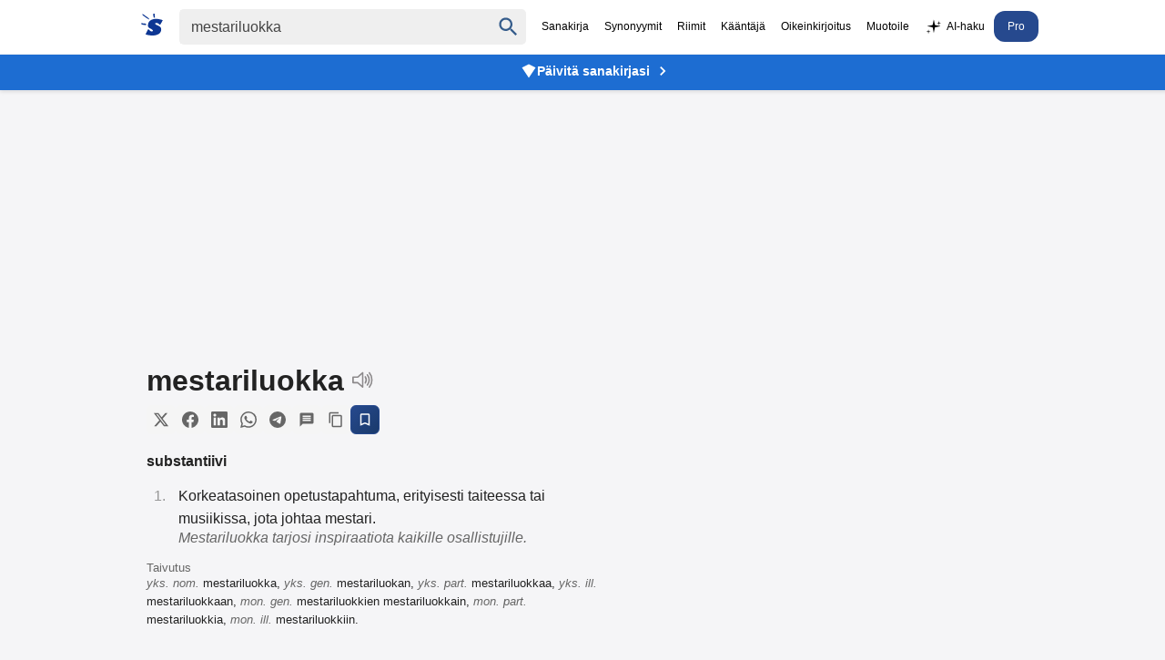

--- FILE ---
content_type: text/html
request_url: https://www.suomisanakirja.fi/mestariluokka
body_size: 10116
content:
<!DOCTYPE html>
	  <html lang="fi" dir="ltr">
	  <head>
		  <meta charset="utf-8">
		  <meta name="viewport" content="width=device-width,minimum-scale=1,initial-scale=1">
		  <title>Mestariluokka - Suomi Sanakirja</title>
		  <script>
			  var match = document.cookie.match(new RegExp('(?:^|; )sanakirja-pro=([^;]*)'));
			  var proval = localStorage.getItem('sanakirja-pro') || match;
			  var disableAds = false;
			  if (disableAds || (typeof proval !== 'undefined' && proval !== null)) {
				  document.addEventListener("DOMContentLoaded", function() {
					  document.querySelectorAll(".ads, [id^='div-gpt-ad'], .pro-banner").forEach(function(el) {
						  el.style.display = "none";
					  });
				  });
			  } else {
				  var script = document.createElement('script');
				  script.async = true;
				  script.src = "https://pagead2.googlesyndication.com/pagead/js/adsbygoogle.js?client=ca-pub-3653608111345716";
				  script.crossOrigin = "anonymous";
				  script.fetchPriority = "high";
				  script.id = "google-ads-script";
				  document.head.appendChild(script);
			  }
		  </script>
	  
		  <style>
		  body,li p{margin:0;color:#222}#maindict{padding:1rem}.headerwrap{background:#fff;position:fixed;width:100%;top:0;z-index:2}.header{display:flex;justify-content:center}#rightside{margin-top:1rem}.pro-banner{background:#1d6dd2;text-align:center;padding:8px 15px;position:fixed;width:100%;top:60px;z-index:1;box-shadow:0 2px 4px rgba(0,0,0,.1)}.pro-banner a{color:#fff;text-decoration:none;font-weight:600;font-size:14px;display:inline-flex;align-items:center;gap:6px;justify-content:center}.pro-banner a:hover{text-decoration:underline}.pro-banner-icon{width:18px;height:18px;fill:#fff;flex-shrink:0}.pro-banner-arrow{width:20px;height:20px;fill:#fff;flex-shrink:0;margin-left:4px}body{font-family:"SF Pro Display",-apple-system,BlinkMacSystemFont,"Segoe UI","Roboto","Oxygen","Ubuntu","Cantarell","Open Sans","Helvetica Neue",sans-serif;-webkit-font-smoothing:antialiased;background:#F5F5F7;padding-top:92px}.submit{font-family:arial,sans;font-weight:700}#rightside h3,li p{font-weight:400}li{color:#979797;margin:10px 5px;padding-left:10px}ol{padding-left:20px}h1{font-size:2rem;display:inline-block;margin:0 .5rem 0 0}h2{margin:1rem 0;padding-bottom:10px}.clear{clear:both}.word-header{display:flex;align-items:center;gap:8px;margin-bottom:8px}.speak{display:inline-block;cursor:pointer;vertical-align:bottom}.share-buttons{display:flex;gap:4px;align-items:center;flex-wrap:wrap}.share-btn{display:inline-flex;align-items:center;justify-content:center;width:32px;height:32px;border:none;background:#f5f5f5;color:#666;border-radius:6px;cursor:pointer;transition:all 0.2s ease;padding:0}.share-btn:hover{background:#e0e0e0;color:#333;transform:translateY(-1px)}.share-btn:active{transform:translateY(0)}.share-btn svg{width:18px;height:18px}.save-btn{background:linear-gradient(135deg,#26498e,#1a3a6b);color:#fff;border:1px solid #26498e}.save-btn:hover{background:linear-gradient(135deg,#1a3a6b,#26498e);color:#fff;transform:translateY(-1px);box-shadow:0 2px 8px rgb(38 73 142 / .3)}.speak span{visibility:hidden}.search{display:flex;padding:10px;align-items:baseline}p{margin:9px 0}.sb{display:flex;margin:0 auto;white-space:nowrap;border-radius:5px}.sb,.qs,#chooselang{background:#efefef;color:#9b999b}.qs{font-size:16px;padding:9px 12px;border:0;color:#444}.center{text-align:center}a,a:visited{text-decoration:none;color:#000}.navi{margin-left:0;font-size:12px;align-self:center;white-space:nowrap}.navi a{padding:10px 7px;display:inline-block}.sel{padding:10px 7px;color:#000}.sidead{margin-bottom:2rem}.logo{padding:5px 13px 5px 5px}.logo svg{vertical-align:sub;margin-right:5px}.logo svg path{fill:#0d3693}#resetbtn{visibility:hidden;width:37px;height:37px;font-size:28px;color:#757575;cursor:pointer;background:0 0;border:0;-webkit-appearance:none}#qbtn{width:37px;height:37px;fill:#355c8b;padding:5px;cursor:pointer;vertical-align:middle;background:0 0;border:0;-webkit-appearance:none}.footer{text-align:center;font-size:.8rem;color:#222;margin-top:10px;padding:15px;line-height:150%}h3,h4{font-size:100%;margin-bottom:5px}.taiv{font-size:80%}#maindict p{line-height:1.6em}#rightside h3,h2{font-size:1.1rem;opacity:.8}#maindict .com,.com{line-height:190%}.com b{font-size:135%}#branding{float:right}.oc:hover{color:#2971a7;cursor:pointer;text-decoration:none}#chooselang{border-radius:4px;max-width:300px;margin:2rem auto}#lchooser{padding:.5rem;display:block;cursor:pointer;padding-left:5px;color:inherit;text-decoration:none;border:0}#langs{width:190px;height:250px;overflow:auto;position:absolute;border:1px solid #dbe8f9;visibility:hidden;z-index:1;background:#fff;overflow-x:hidden}#langs a{display:block;width:93%;padding:5px 10px}.tcont{overflow-x:auto;width:100%;scrollbar-width:none}.tcont::-webkit-scrollbar{display:none}.trans td{vertical-align:top;line-height:2;padding-right:2rem}.trans tr{border-bottom:1px solid #ddd}.trans tr:last-child{border-bottom:none}.word ul{list-style-type:none;padding-left:0;margin-left:0}.word ul li{margin:4px 0}#maindict em,.light,a.light{color:#666}#rightside h3{color:#666}.wordjb{min-width:320px;max-width:728px;width:100%;max-height:250px;margin-top:10px}.trans{font-size:.9rem}#div-gpt-ad-1548933485760-0{min-height:200px;background:#efefef}@media(max-width:460px){.navi{overflow-x:scroll;-webkit-overflow-scrolling:touch}}#gvuisyr{height:90px;max-width:1150px;margin:1rem auto 0}@media(max-width:769px){.hideonmobile{display:none}.menu{border-top:1px solid #000;border-bottom:1px solid #000;padding:.3rem .5rem;margin:1rem 0 1rem 1rem}.navi{display:none}.header{flex-wrap:wrap}.logo{display:block}.qs{border-radius:5px;width:78%;padding:6px 10px}#rightside h3{margin-left:0}#rightside{margin:3rem}#gvuisyr{text-align:center;height:250px}}@media(max-width:500px){.pro-banner{top:95px}}@media (min-width:770px){.hideonmobile{display:block}.header{max-width:1266px;margin:0 auto}.pro-banner{top:60px}#rightside{width:300px;position:sticky;max-height:100vh;top:112px}#content{margin:0 auto;display:flex;max-width:1150px;justify-content:space-around}.sb{padding:1px}.submit{height:42px;position:relative;top:-3px;padding:5px 15px;color:#fff;border:0;margin-left:0;margin-top:0;font-size:13px;border-radius:0 2px 2px 0}.wordjb{width:728px;height:90px}a:hover{text-decoration:underline}}.footer a{color:#222}.footer b{word-spacing:-4px}#langs a:hover{color:#027999;text-decoration:none}#translation{margin:15px 0;font-size:2rem}.autocomplete-suggestions{text-align:left;cursor:default;border:1px solid #ccc;border-top:0;background:#fff;box-shadow:-1px 1px 3px rgb(0 0 0 / .1);position:absolute;display:none;z-index:9999;max-height:500px;overflow:hidden;overflow-y:auto;box-sizing:border-box}.autocomplete-suggestion{display:block;position:relative;padding:.7rem;line-height:23px;white-space:nowrap;overflow:hidden;text-overflow:ellipsis;font-size:1.02em;color:#333;font-weight:700}.autocomplete-suggestion:visited{color:#333}.autocomplete-suggestion b{font-weight:400}.autocomplete-suggestion.selected{background:#f0f0f0}@media (min-width:970px){#div-gpt-ad-1548933485760-0{min-height:400px;margin:10px auto;max-width:980px}}@media (min-width:390px){#chooselang{float:right;width:190px;margin-top:-3rem}}.box{padding:.5rem 0;margin:1rem 0}@media (prefers-color-scheme:dark){body{background:#232023}.menu{border-color:#fff}body,li p,.sel{color:#fff}.headerwrap{background:#303134}.pro-banner{background:#2D292C}.sb,.qs,#chooselang,#lchooser,#langs{background:#3C3C3C;color:#9b999b}#langs{border:0}#qbtn{fill:#9b999b}.qs:focus{color:#fff}.sb{background:#3C3C3C}a,a:visited{color:#fff}.logo svg path{fill:#fff}.navi a{color:#aaa}#maindict em,.light,a.light{color:#888}.share-btn{background:#3C3C3C;color:#9b999b}.share-btn:hover{background:#4a4a4a;color:#fff}.save-btn{background:linear-gradient(135deg,#4a5a7a,#3a4a6a);color:#fff;border:1px solid #4a5a7a}.save-btn:hover{background:linear-gradient(135deg,#3a4a6a,#4a5a7a);color:#fff;box-shadow:0 2px 8px rgb(74 90 122 / .3)}.footer,.footer a{color:#fff}}.qs:focus{outline:4px solid;outline-color:#4f696b}.txtf{font-size:16px;padding:.5rem;width:95%}.suggest svg{width:24px;height:24px;fill:#039;vertical-align:sub;margin-right:5px}.sugsubmit{font-size:110%;padding:.5rem 1rem;background:#336fcb;border:none;color:#fff;margin:.2rem 0;-webkit-appearance:button}@media (prefers-color-scheme:dark){.suggest svg{fill:#8c898b}}@media (max-width:767px){.word-header{flex-wrap:wrap;gap:6px}.share-buttons{gap:3px}.share-btn{width:28px;height:28px}.share-btn svg{width:16px;height:16px}}
		</style>
	  
		  <link rel="canonical" href="https://www.suomisanakirja.fi/mestariluokka">
		  <link rel="alternate" type="application/rss+xml" title="Päivän sana" href="https://feeds.feedburner.com/sanakirja">
		  <link rel="search" type="application/opensearchdescription+xml" title="Suomi Sanakirja" href="https://www.suomisanakirja.fi/open-search.xml">
		  
		  <script type="application/ld+json">{"@context":"https://schema.org","@type":"WebSite","name":"Suomi Sanakirja","url":"https://www.suomisanakirja.fi/","potentialAction":{"@type":"SearchAction","target":"https://www.suomisanakirja.fi/{search_term_string}","query-input":"required name=search_term_string"}}</script>
		  <script type="application/ld+json">{"@context":"https://schema.org","@type":"DefinedTerm","name":"Mestariluokka","inDefinedTermSet":{"@type":"DefinedTermSet","name":"Suomi Sanakirja","url":"https://www.suomisanakirja.fi/"},"url":"https://www.suomisanakirja.fi/mestariluokka"}</script>
	  
                  <meta name="title" content="Mestariluokka">
                  <meta name="description" content="mestariluokka: Mikä on mestariluokka. Mitä tarkoittaa mestariluokka. Ilmainen sivistyssanakirja.">
                  <meta name="application-name" content="Suomisanakirja">
                  <meta name="theme-color" content="#0b3a6a">
                  <meta name="mobile-web-app-capable" content="yes">
                  <meta name="apple-mobile-web-app-capable" content="yes">
                  <meta name="apple-mobile-web-app-title" content="Suomisanakirja">
                  <meta name="apple-mobile-web-app-status-bar-style" content="default">
	  
                  <meta property="og:title" content="Mestariluokka">
                  <meta property="og:type" content="website">
                  <meta property="og:image" content="https://www.suomisanakirja.fi/sanakirja.jpg">
                  <meta property="og:description" content="mestariluokka: Mikä on mestariluokka. Mitä tarkoittaa mestariluokka. Ilmainen sivistyssanakirja.">
                  <meta property="og:url" content="https://www.suomisanakirja.fi/mestariluokka">

                  <link rel="manifest" href="/manifest.json">
                  <link rel="apple-touch-icon" href="/sanakirja-192.png">
	  
		  <meta name="twitter:card" content="summary">
		  <meta name="twitter:site" content="@suomisanakirja">
		  <meta name="twitter:title" content="Mestariluokka">
		  <meta name="twitter:description" content="mestariluokka: Mikä on mestariluokka. Mitä tarkoittaa mestariluokka. Ilmainen sivistyssanakirja.">
		  <meta name="apple-itunes-app" content="app-id=6756674268">
	  </head>
	  
	 <body class="syn1">
                  
                  <div class="headerwrap">
                          <div class="header">
                                  <form action="/search.php" name="f" class="search" id="sform"
                                          onsubmit="location.href='https://www.suomisanakirja.fi/'+encodeURIComponent(document.getElementById('qs').value.trim());return false;">
                                          <a href="/" class="logo" aria-label="Suomi sanakirja">
						  <svg width="24" height="24" xmlns="http://www.w3.org/2000/svg" viewBox="0 0 70 71">
							  <path fill="#fff"
								  d="M44 2v6c1 5 1 5-1 5-3 0-3 0-3-3a58 58 0 0 0-1-6c0-4 0-4 2-4s3 0 3 2zM17 9l9 8a3 3 0 0 1-1 2A215 215 0 0 1 6 6C3 4 4 1 5 1l11 8zm46 10l7 2-4 8-5 8-3-3c-5-4-10-5-12-3s0 4 7 7c9 4 12 7 12 13 0 15-16 23-40 19a72 72 0 0 1-9-2l-2-1 3-6c6-12 5-12 9-8 3 4 8 6 11 4 2-2 1-4-6-8-7-3-10-6-9-12 0-16 18-24 41-18zM10 32c5 0 6 1 6 3s0 2-3 2l-8-1c-4-1-5-2-5-3 0-2 1-3 3-2a66 66 0 0 0 7 1z" />
						  </svg>
					  </a>
	  
					  <div class="sb">
						  <input type="text" aria-label="Haku" name="search" class="qs" id="qs" value="mestariluokka" size="30" autocapitalize="none">
						  <button type="button" name="sa" id="resetbtn">
							  <span aria-label="Tyhjennä haku">×</span>
						  </button>
						  <button type="submit" name="sa" id="qbtn" aria-label="Haku">
							  <svg focusable="false" xmlns="http://www.w3.org/2000/svg" viewBox="0 0 24 24">
								  <path
									  d="M15.5 14h-.79l-.28-.27C15.41 12.59 16 11.11 16 9.5 16 5.91 13.09 3 9.5 3S3 5.91 3 9.5 5.91 16 9.5 16c1.61 0 3.09-.59 4.23-1.57l.27.28v.79l5 4.99L20.49 19l-4.99-5zm-6 0C7.01 14 5 11.99 5 9.5S7.01 5 9.5 5 14 7.01 14 9.5 11.99 14 9.5 14z">
								  </path>
							  </svg>
						  </button>
					  </div>
	  
                                          <a href="javascript:void(0)" onclick="if(document.getElementById('navi').style.display=='') {document.getElementById('navi').style.display='block';} else {document.getElementById('navi').style.display='';}" class="menu"></a>
                                  </form>

                                  <div class="navi" id="navi">
                                          <span class="sel">Sanakirja</span>
					  <a href="https://www.synonyymit.fi/mestariluokka">Synonyymit</a>
					  <a href="/riimit/riimisanakirja">Riimit</a>
					  <a href="/teksti/kaannos">Kääntäjä</a>
					  <a href="/teksti/oikeinkirjoitus">Oikeinkirjoitus</a>
					  <a href="/teksti/paraphraser">Muotoile</a>
					  <a href="/teksti/ai_chat"><svg xmlns="http://www.w3.org/2000/svg" width="20" height="20" viewBox="0 0 128 128" fill="currentColor" style="vertical-align:middle;margin-right:4px;display:inline-block;" aria-label="sparkles"><path d="M64 8 L72 48 L112 56 L72 64 L64 104 L56 64 L16 56 L56 48 Z"/><path d="M100 18 L103 31 L116 34 L103 37 L100 50 L97 37 L84 34 L97 31 Z" opacity="0.9"/><path d="M26 78 L29 91 L42 94 L29 97 L26 110 L23 97 L10 94 L23 91 Z" opacity="0.85"/></svg>AI-haku</a>
                      <a href="/pro.php" class="pro-link" style="background:#26498e;color: #fff;border-radius: 12px;padding: 10px 15px;">Pro</a>
                                  </div>
                          </div>
                  </div>

                  <div class="pro-banner">
                          <a href="/pro.php">
                                  <svg class="pro-banner-icon" xmlns="http://www.w3.org/2000/svg" viewBox="0 0 24 24">
                                          <path d="M12,2L2,7L12,22L22,7L12,2Z"/>
                                  </svg>
                                  Päivitä sanakirjasi
                                  <svg class="pro-banner-arrow" xmlns="http://www.w3.org/2000/svg" viewBox="0 0 24 24">
                                          <path d="M8.59 16.59L13.17 12 8.59 7.41 10 6l6 6-6 6-1.41-1.41z"/>
                                  </svg>
                          </a>
                  </div>

		  <div class="ads" style="min-height:155px;text-align:center">
		  <ins class="adsbygoogle"
			  style="display:block"
			  data-ad-format="fluid"
			  data-ad-layout-key="-fb+5w+4e-db+86"
			  data-ad-client="ca-pub-3653608111345716"
			  data-ad-slot="5417568581"></ins>
		  <script>
			  (adsbygoogle = window.adsbygoogle || []).push({});
		  </script>
	  </div>
	  
		  <div id="content" class="word">
			  <div id="maindict">
				  <div id="container" style="max-width:500px">
				  <div class="box" style="margin-top:0">
									  <div class="word-header">
										  <h1 id="transq">mestariluokka</h1>
										  <span class="speak" id="vc">
											  <svg xmlns="http://www.w3.org/2000/svg" version="1" width="24" height="24" viewBox="0 0 75 75">
												  <g stroke="#8c898b" stroke-width="5">
													  <path fill="none" stroke-linejoin="round" d="M39 14L22 29H6v19h16l17 15V14z" />
													  <path fill="none" stroke-linecap="round" d="M48 49a20 20 0 0 0 0-21M55 21a30 30 0 0 1 0 35M62 63a39 39 0 0 0 0-49" />
												  </g>
											  </svg>
										  </span>
									  </div>
									  
									  <div class="share-buttons">
										  <button class="share-btn" onclick="shareToTwitter()" title="Jaa Twitterissä">
											  <svg width="20" height="20" viewBox="0 0 24 24" fill="currentColor">
												  <path d="M18.244 2.25h3.308l-7.227 8.26 8.502 11.24H16.17l-5.214-6.817L4.99 21.75H1.68l7.73-8.835L1.254 2.25H8.08l4.713 6.231zm-1.161 17.52h1.833L7.084 4.126H5.117z"/>
											  </svg>
										  </button>
										  <button class="share-btn" onclick="shareToFacebook()" title="Jaa Facebookissa">
											  <svg width="20" height="20" viewBox="0 0 24 24" fill="currentColor">
												  <path d="M24 12.073c0-6.627-5.373-12-12-12s-12 5.373-12 12c0 5.99 4.388 10.954 10.125 11.854v-8.385H7.078v-3.47h3.047V9.43c0-3.007 1.792-4.669 4.533-4.669 1.312 0 2.686.235 2.686.235v2.953H15.83c-1.491 0-1.956.925-1.956 1.874v2.25h3.328l-.532 3.47h-2.796v8.385C19.612 23.027 24 18.062 24 12.073z"/>
											  </svg>
										  </button>
										  <button class="share-btn" onclick="shareToLinkedIn()" title="Jaa LinkedInissä">
											  <svg width="20" height="20" viewBox="0 0 24 24" fill="currentColor">
												  <path d="M20.447 20.452h-3.554v-5.569c0-1.328-.027-3.037-1.852-3.037-1.853 0-2.136 1.445-2.136 2.939v5.667H9.351V9h3.414v1.561h.046c.477-.9 1.637-1.85 3.37-1.85 3.601 0 4.267 2.37 4.267 5.455v6.286zM5.337 7.433c-1.144 0-2.063-.926-2.063-2.065 0-1.138.92-2.063 2.063-2.063 1.14 0 2.064.925 2.064 2.063 0 1.139-.925 2.065-2.064 2.065zm1.782 13.019H3.555V9h3.564v11.452zM22.225 0H1.771C.792 0 0 .774 0 1.729v20.542C0 23.227.792 24 1.771 24h20.451C23.2 24 24 23.227 24 22.271V1.729C24 .774 23.2 0 22.222 0h.003z"/>
											  </svg>
										  </button>
										  <button class="share-btn" onclick="shareToWhatsApp()" title="Jaa WhatsAppissa">
											  <svg width="20" height="20" viewBox="0 0 24 24" fill="currentColor">
												  <path d="M17.472 14.382c-.297-.149-1.758-.867-2.03-.967-.273-.099-.471-.148-.67.15-.197.297-.767.966-.94 1.164-.173.199-.347.223-.644.075-.297-.15-1.255-.463-2.39-1.475-.883-.788-1.48-1.761-1.653-2.059-.173-.297-.018-.458.13-.606.134-.133.298-.347.446-.52.149-.174.198-.298.298-.497.099-.198.05-.371-.025-.52-.075-.149-.669-1.612-.916-2.207-.242-.579-.487-.5-.669-.51-.173-.008-.371-.01-.57-.01-.198 0-.52.074-.792.372-.272.297-1.04 1.016-1.04 2.479 0 1.462 1.065 2.875 1.213 3.074.149.198 2.096 3.2 5.077 4.487.709.306 1.262.489 1.694.625.712.227 1.36.195 1.871.118.571-.085 1.758-.719 2.006-1.413.248-.694.248-1.289.173-1.413-.074-.124-.272-.198-.57-.347m-5.421 7.403h-.004a9.87 9.87 0 01-5.031-1.378l-.361-.214-3.741.982.998-3.648-.235-.374a9.86 9.86 0 01-1.51-5.26c.001-5.45 4.436-9.884 9.888-9.884 2.64 0 5.122 1.03 6.988 2.898a9.825 9.825 0 012.893 6.994c-.003 5.45-4.437 9.884-9.885 9.884m8.413-18.297A11.815 11.815 0 0012.05 0C5.495 0 .16 5.335.157 11.892c0 2.096.547 4.142 1.588 5.945L.057 24l6.305-1.654a11.882 11.882 0 005.683 1.448h.005c6.554 0 11.89-5.335 11.893-11.893A11.821 11.821 0 0020.885 3.488"/>
											  </svg>
										  </button>
										  <button class="share-btn" onclick="shareToTelegram()" title="Jaa Telegramissa">
											  <svg width="20" height="20" viewBox="0 0 24 24" fill="currentColor">
												  <path d="M11.944 0A12 12 0 0 0 0 12a12 12 0 0 0 12 12 12 12 0 0 0 12-12A12 12 0 0 0 12 0a12 12 0 0 0-.056 0zm4.962 7.224c.1-.002.321.023.465.14a.506.506 0 0 1 .171.325c.016.093.036.306.02.472-.18 1.898-.962 6.502-1.36 8.627-.168.9-.499 1.201-.82 1.23-.696.065-1.225-.46-1.9-.902-1.056-.693-1.653-1.124-2.678-1.8-1.185-.78-.417-1.21.258-1.91.177-.184 3.247-2.977 3.307-3.23.007-.032.014-.15-.056-.212s-.174-.041-.249-.024c-.106.024-1.793 1.14-5.061 3.345-.48.33-.913.49-1.302.48-.428-.008-1.252-.241-1.865-.44-.752-.245-1.349-.374-1.297-.789.027-.216.325-.437.893-.663 3.498-1.524 5.83-2.529 6.998-3.014 3.332-1.386 4.025-1.627 4.476-1.635z"/>
											  </svg>
										  </button>
										  <button class="share-btn" onclick="shareToSMS()" title="Jaa viestillä">
											  <svg width="20" height="20" viewBox="0 0 24 24" fill="currentColor">
												  <path d="M20 2H4c-1.1 0-1.99.9-1.99 2L2 22l4-4h14c1.1 0 2-.9 2-2V4c0-1.1-.9-2-2-2zm-2 12H6v-2h12v2zm0-3H6V9h12v2zm0-3H6V6h12v2z"/>
											  </svg>
										  </button>
										<button class="share-btn" onclick="copyToClipboard(event)" title="Kopioi linkki">
											  <svg width="20" height="20" viewBox="0 0 24 24" fill="currentColor">
												  <path d="M16 1H4c-1.1 0-2 .9-2 2v14h2V3h12V1zm3 4H8c-1.1 0-2 .9-2 2v14c0 1.1.9 2 2 2h11c1.1 0 2-.9 2-2V7c0-1.1-.9-2-2-2zm0 16H8V7h11v14z"/>
											  </svg>
										  </button>
										  <button class="share-btn save-btn" onclick="showSaveModal(event)" title="Tallenna Pro-käyttäjänä">
											  <svg width="20" height="20" viewBox="0 0 24 24" fill="currentColor">
												  <path d="M17 3H7c-1.1 0-1.99.9-1.99 2L5 21l7-3 7 3V5c0-1.1-.9-2-2-2zm0 15l-5-2.18L7 18V5h10v13z"/>
											  </svg>
										  </button>
									  </div>
	  		
															<h4>substantiivi</h4>
								<ol>
									<li>
										<p>Korkeatasoinen opetustapahtuma, erityisesti taiteessa tai musiikissa, jota johtaa mestari.</p>
										<em>Mestariluokka tarjosi inspiraatiota kaikille osallistujille.</em>
									</li>
								</ol>
							
															<h5 style="margin:0;font-weight:normal;" class="light">Taivutus</h5>
								<p class="taiv" style="margin-top:0">
									<em>yks.  nom.</em>  mestariluokka,  <em>yks.  gen.</em>  mestariluokan,  <em>yks.  part.</em>  mestariluokkaa,  <em>yks.  ill.</em>  mestariluokkaan,  <em title="monikossa">mon.  gen.</em>  mestariluokkien mestariluokkain,  <em title="monikossa">mon.  part.</em>  mestariluokkia,  <em title="monikossa">mon.  ill.</em>  mestariluokkiin.
								
								
								


								


								

								
									
							
							
							


							
								
																																					
											


											


									

									
																																																
										







											



											

												
							</div>

							
							<div id="div-gpt-ad-1548456023940-0" class="center ads" style="min-height:250px">
																
															</div>
							

														
							<script>
								document.addEventListener('DOMContentLoaded', function() {
									//if (window.innerWidth > 768) {
									var adContainer = document.getElementById('div-gpt-ad-1548456023940-0');
							
									// Set up Intersection Observer
									var observer = new IntersectionObserver(function(entries, observer) {
										entries.forEach(function(entry) {
											if (entry.isIntersecting) {
												// Only load the script when the ad-container comes into view
												var script = document.createElement('script');
												script.src = "https://tg1.vidcrunch.com/api/adserver/spt?AV_TAGID=6702865e6cd5b2641a02e5a9&AV_PUBLISHERID=62f2c2f3748be338413a8175";
												script.async = true;
												adContainer.appendChild(script);
							
												// Once loaded, stop observing
												observer.unobserve(adContainer);
											}
										});
									});
							
									// Start observing the ad-container
									observer.observe(adContainer);
									//}
								});
							
							</script>



							
																<div class="box">
									<h2 title="Synonyymit sanalle mestariluokka"><span>Synonyymisanakirja</span></h2>
									<h3>mestariluokka</h3>
									<ol>
										<li>
											<p>luokka, kurssi, oppijakso.
																						</li>
									</ol>
									
									<p class="center"><a href="https://www.synonyymit.fi/mestariluokka" class="light">Lisää synonyymejä Synonyymit.fi:ssä</a>
								</div>
							
							
								
																	<div class="box">
										<h2>Esimerkit</h2>
																					<p class="ex">Hän kuuluu todelliseen mestariluokkaan.<br>Mestariluokan kilpailijat ovat kokenutta väkeä.<br>Tämä auto edustaa mestariluokkaa.</p>
																			</div>
																
								

								<div class="box">
									<h2><span>Käännökset</span></h2>
									<button id="lchooser">
										<svg xmlns="http://www.w3.org/2000/svg" fill="#1A73E8" viewBox="0 0 48 48" width="19" height="19">
										<path fill="none" d="M0 0h48v48H0z" />
										<path d="M26 30l-5-5c3-4 6-8 7-13h6V8H20V4h-4v4H2v4h22c-1 4-3 8-6 11l-5-7H9l6 9L5 35l3 3 10-10 6 6 2-4zm11-10h-4l-9 24h4l2-6h10l2 6h4l-9-24zm-5 14l3-9 3 9h-6z" />
									</svg>
									<span class="flen" id="flen">Valitse kieli</span>
									<span class="ar">▼</span>
								</button>
	
										
										<div id="langs">
																						<a href="#" id="af">afrikaans</a><a href="#" id="sq">albania</a><a href="#" id="ar">arabia</a><a href="#" id="bg">bulgaria</a><a href="#" id="en">englanti</a><a href="#" id="es">espanja</a><a href="#" id="gl">galicia</a><a href="#" id="ht">Haitian Creole</a><a href="#" id="iw">heprea</a><a href="#" id="hi">hindi</a><a href="#" id="nl">hollanti</a><a href="#" id="ga">iiri</a><a href="#" id="id">indonesia</a><a href="#" id="is">islanti</a><a href="#" id="it">italia</a><a href="#" id="ja">japani</a><a href="#" id="yi">jiddiš</a><a href="#" id="ca">katalaani</a><a href="#" id="zh-CN">kiina</a><a href="#" id="ko">korea</a><a href="#" id="el">kreikka</a><a href="#" id="hr">kroatia</a><a href="#" id="cy">kymri</a><a href="#" id="lv">latvia</a><a href="#" id="lt">liettua</a><a href="#" id="mk">makedonia</a><a href="#" id="ms">malaiji</a><a href="#" id="mt">malta</a><a href="#" id="no">norja</a><a href="#" id="fa">persia</a><a href="#" id="pt">portugali</a><a href="#" id="pl">puola</a><a href="#" id="fr">ranska</a><a href="#" id="ro">romania</a><a href="#" id="sv">ruotsi</a><a href="#" id="de">saksa</a><a href="#" id="sr">serbia</a><a href="#" id="sk">slovakia</a><a href="#" id="sl">slovenia</a><a href="#" id="sw">swahili</a><a href="#" id="tl">tagalog</a><a href="#" id="da">tanska</a><a href="#" id="th">thai</a><a href="#" id="cs">tsekki</a><a href="#" id="tr">turkki</a><a href="#" id="uk">ukraina</a><a href="#" id="hu">unkari</a><a href="#" id="be">valkovenäjä</a><a href="#" id="ru">venäjä</a><a href="#" id="vi">vietnam</a><a href="#" id="et">viro</a>
										</div>

																		<p id="translation">
									<div id='branding'></div>



									
																			<div class="tcont">
											<table class="trans">
																									<tr>
														<td><b><a href="https://www.suomisanakirja.fi/englanti/mestariluokka">englanti</a></b></td>
														<td>

															
																																																																													master class<br>
																															
															
																												</td>
													</tr>
												
												
											</table>
										</div>
																	</div>




								



								
								

								
								
									

																			<div class="box">
											<h2><span>Riimisanakirja</span></h2>
											<p><b>mestariluokka</b> rimmaa näiden kanssa:
											<p>
												<a href="/luokka">luokka</a>, paarialuokka, sekaluokka, <a href="/aikaluokka">aikaluokka</a>, poikaluokka, <a href="/klinikkaluokka">klinikkaluokka</a>, <a href="/palkkaluokka">palkkaluokka</a>, matkaluokka, <a href="/alaluokka">alaluokka</a>, <a href="/nollaluokka">nollaluokka</a>
																							<p class="center"><a href="/riimit/mestariluokka" class="light">Lisää riimejä</a>
										</div>
									
																			
										
																				<div class="box">
											<h2>Läheisiä sanoja</h2>
											<p><a href="/mestarillinen">mestarillinen</a>, <a href="/mestarillisesti">mestarillisesti</a>, <a href="/mestarillisuus">mestarillisuus</a>, <b>mestariluokka</b>, <a href="/mestariluomus">mestariluomus</a>, <a href="/mestarinkirja">mestarinkirja</a>										</div>
									


									


																		 

										
																												
									
									
										<p>
									
															<div style="text-align:center;margin:4rem 0" class="ads">
															  <h4>Rakastatko sanoja? Tarvitsetko lisää määritelmiä?</h4>
															  <p class="teaser">Tilaamalla Suomen suurimman sanakirjan saat tuhansia määritelmiä ja tarkennetun haun ilman mainoksia!</p>
															  <a style="background:#26498e;padding:1rem 2rem;display:inline-block;border-radius: 0.5rem;color:#fff;text-transform:uppercase" rel="noopener" target="_blank" href="https://www.suomisanakirja.fi/pro.php">Suomisanakirja Pro</a>
															</div>



									
															
							
							
																				</div> 					</div> 					<div id="rightside">

													<!-- sanakirja_side_300x250 -->
							<ins class="adsbygoogle hideonmobile" data-ad-client="ca-pub-3653608111345716" data-ad-slot="4647811702" data-ad-format="auto" data-ad-channel="9829460811"></ins>
							<script>
								(adsbygoogle = window.adsbygoogle || []).push({});
							</script>
						

						

					</div>
				
				

  </div>
	  </div>

<div class="footer">
<p>Selaa sanakirjoja: <a href="/selaa.php?k=a">Sivistyssanat</a> &nbsp; <a href="/slangi.php?k=a">Slangi</a> &nbsp; <a href="/antonyymit.php">Antonyymit</a> &nbsp; <a href="/lyhenteet.php">Lyhenteet</a> &nbsp; <a href="https://muunna.com">Muunna</a> &nbsp; <a href="/pro.php">Tilaa Pro</a>
<p><b>Suomisanakirja.fi</b> &nbsp; <a href="/tietoa.php">Tietoa</a> &nbsp; <a href="/ohje.php">Ohjeet</a>
&nbsp; <a href="https://www.suomisanakirja.fi/yhteystiedot.php">Ota yhteyttä</a> &nbsp; <a href="/privacy.php">Evästeet, käyttöehdot ja tietosuoja</a>
<div style="display: flex; justify-content: center; align-items: center; gap: 1rem; margin-top: 1rem; flex-wrap: wrap;">
<a href="https://apps.apple.com/fi/app/suomi-sanakirja/id6756674268?l=fi" target="_blank" rel="noopener noreferrer" aria-label="Lataa App Storesta">
<img src="https://tools.applemediaservices.com/api/badges/download-on-the-app-store/black/en-us?size=250x83&releaseDate=1282867200" alt="Lataa App Storesta" style="height: 40px; width: auto;" loading="lazy">
</a>
<a href="https://play.google.com/store/apps/details?id=suomisanakirja.fi.com&pli=1" target="_blank" rel="noopener noreferrer" aria-label="Lataa Google Playsta">
<img src="https://play.google.com/intl/en_us/badges/static/images/badges/en_badge_web_generic.png" alt="Lataa Google Playsta" style="height: 60px; width: auto;" loading="lazy">
</a>
<a href="https://www.facebook.com/sanakirja" target="_blank" rel="noopener noreferrer" aria-label="Facebook" style="display: inline-flex; align-items: center; justify-content: center; width: 40px; height: 40px; text-decoration: none;">
<svg width="24" height="24" viewBox="0 0 24 24" fill="none" xmlns="http://www.w3.org/2000/svg">
<path d="M12 2C6.48 2 2 6.48 2 12C2 16.84 5.44 20.87 10 21.8V15H8V12H10V9.5C10 7.57 11.57 6 13.5 6H16V9H14C13.45 9 13 9.45 13 10V12H16V15H13V21.95C18.05 21.45 22 17.19 22 12C22 6.48 17.52 2 12 2Z" fill="#000"/>
</svg>
</a>
<a href="https://twitter.com/suomisanakirja" target="_blank" rel="noopener noreferrer" aria-label="X (Twitter)" style="display: inline-flex; align-items: center; justify-content: center; width: 40px; height: 40px; text-decoration: none;">
<svg width="24" height="24" viewBox="0 0 24 24" fill="none" xmlns="http://www.w3.org/2000/svg">
<path d="M18.244 2.25h3.308l-7.227 8.26 8.502 11.24H16.17l-5.214-6.817L4.99 21.75H1.68l7.73-8.835L1.254 2.25H8.08l4.713 6.231zm-1.161 17.52h1.833L7.084 4.126H5.117z" fill="#000"/>
</svg>
</a>
</div>
<div class="copyrights">
</div>
</div>

<script src="/_res/footer-scripts.js"></script>

	  <script>
	
	</script>
	  </body>
	  </html>


--- FILE ---
content_type: text/html; charset=utf-8
request_url: https://www.google.com/recaptcha/api2/aframe
body_size: 267
content:
<!DOCTYPE HTML><html><head><meta http-equiv="content-type" content="text/html; charset=UTF-8"></head><body><script nonce="zS0-DPItBRTocw44r8OpLw">/** Anti-fraud and anti-abuse applications only. See google.com/recaptcha */ try{var clients={'sodar':'https://pagead2.googlesyndication.com/pagead/sodar?'};window.addEventListener("message",function(a){try{if(a.source===window.parent){var b=JSON.parse(a.data);var c=clients[b['id']];if(c){var d=document.createElement('img');d.src=c+b['params']+'&rc='+(localStorage.getItem("rc::a")?sessionStorage.getItem("rc::b"):"");window.document.body.appendChild(d);sessionStorage.setItem("rc::e",parseInt(sessionStorage.getItem("rc::e")||0)+1);localStorage.setItem("rc::h",'1769898171757');}}}catch(b){}});window.parent.postMessage("_grecaptcha_ready", "*");}catch(b){}</script></body></html>